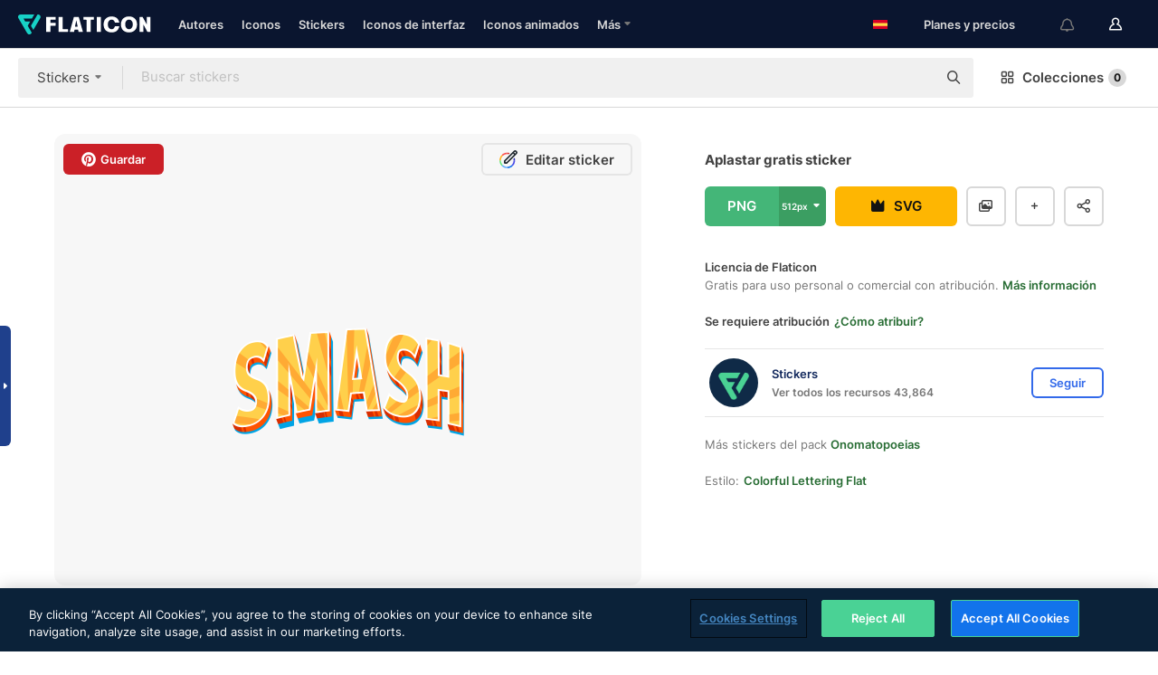

--- FILE ---
content_type: application/javascript; charset=utf-8
request_url: https://try.abtasty.com/7589c1945ce38ce68d47d42a1cf45c3b.js
body_size: -139
content:
/* Emptied: 2024/08/21 12:02:23 UTC version: latest */